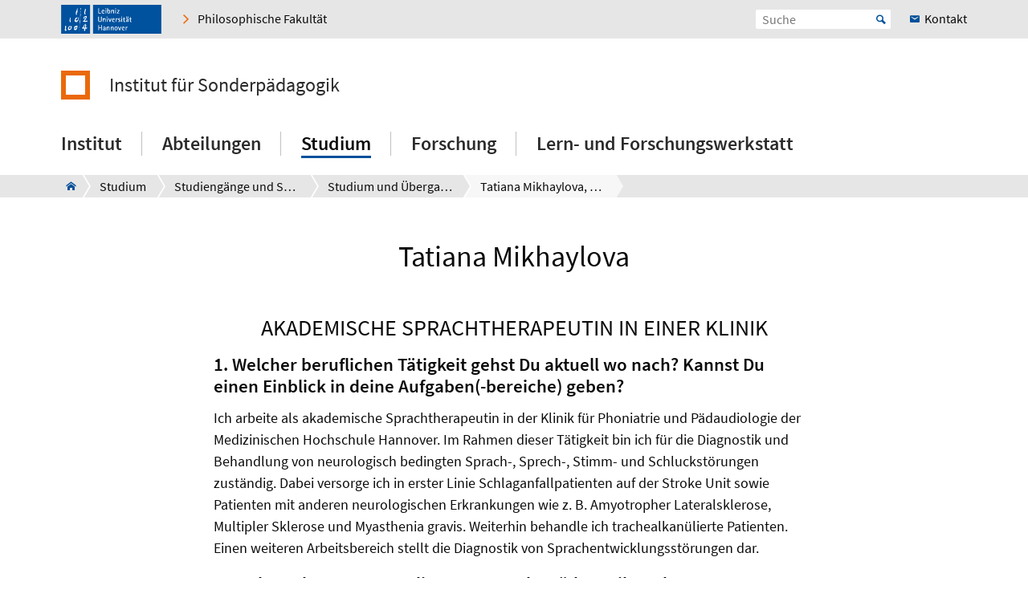

--- FILE ---
content_type: text/html; charset=utf-8
request_url: https://www.ifs.uni-hannover.de/de/absolventenberichte/tatiana-mikhaylova
body_size: 8245
content:
<!DOCTYPE html>
<html xmlns="http://www.w3.org/1999/xhtml" xml:lang="de" lang="de" class="js pl">
<head>

<meta charset="utf-8">
<!-- 
	This website is powered by TYPO3 - inspiring people to share!
	TYPO3 is a free open source Content Management Framework initially created by Kasper Skaarhoj and licensed under GNU/GPL.
	TYPO3 is copyright 1998-2026 of Kasper Skaarhoj. Extensions are copyright of their respective owners.
	Information and contribution at https://typo3.org/
-->


<link rel="shortcut icon" href="/fileadmin/site-templates/logos/luh_logo_196.png" type="image/png">

<meta name="generator" content="TYPO3 CMS" />
<meta name="robots" content="index,follow" />
<meta name="viewport" content="width=device-width, initial-scale=1.0" />
<meta property="og:site_name" content="Leibniz Universität Hannover" />
<meta name="twitter:card" content="summary" />


<link rel="stylesheet" type="text/css" href="/typo3temp/assets/css/c95887218e.css?1755787437" media="all">
<link rel="stylesheet" type="text/css" href="/typo3conf/ext/t3luhepv/Resources/Public/Css/t3luhepv-min.css?1765176835" media="all">
<link rel="stylesheet" type="text/css" href="/typo3conf/ext/t3luhpublications/Resources/Public/Css/t3luhpublications-min.css?1718704214" media="all">
<link rel="stylesheet" type="text/css" href="/typo3conf/ext/t3luhresprojects/Resources/Public/Css/t3luhresproject-min.css?1728387542" media="all">
<link rel="stylesheet" type="text/css" href="/typo3conf/ext/t3luhunisearch/Resources/Public/css/t3luhunisearch-min.css?1730111149" media="all">
<link rel="stylesheet" type="text/css" href="/typo3conf/ext/luh_website/Resources/Public/Build/Css/faculty_philosophie.min.css?1764766615" media="all">



<script src="/typo3conf/ext/luh_website/Resources/Public/Build/JavaScript/app.min.js?1764766615"></script>


<title>Tatiana Mikhaylova, akademische Sprachtherapeutin in einer Klinik&nbsp;&ndash;&nbsp;Institut für Sonderpädagogik&nbsp;&ndash;&nbsp;Leibniz Universität Hannover</title>
<link rel="apple-touch-icon" href="/fileadmin/site-templates/logos/luh_logo_196.png">
<link rel="canonical" href="https://www.ifs.uni-hannover.de/de/absolventenberichte/tatiana-mikhaylova"/>
</head>
<body>


<div class="off-canvas-wrapper">
	<div class="off-canvas-content" data-off-canvas-content>

		


		<div class="o-shaded">
			
	<div class="row c-topbar c-topbar--big" style="position: static">
		<div class="column c-topbar__element">
			

			
				
						<a href="http://www.uni-hannover.de" title="Leibniz Universität Hannover" class="c-topbar__item">
							<img class="c-logo__image" alt="Leibniz Universität Hannover" src="/typo3conf/ext/luh_website/Resources/Public/Images/Logo/luh_logo.svg" width="125" height="36" />
						</a>
					
			

			

			


	

			<a href="https://www.phil.uni-hannover.de/de/" class="c-link u-icon u-icon--arrow-right show-for-small-only c-topbar__item c-topbar__link c-topbar__link--theme">
				<span>
					Fakultät
				</span>
			</a>

			<a href="https://www.phil.uni-hannover.de/de/" title="Philosophische Fakultät" class="c-link u-icon u-icon--arrow-right show-for-medium c-topbar__item c-topbar__link c-topbar__link--theme">
				<span>Philosophische Fakultät</span>
			</a>

		


			

			
		</div>

		<div class="columns shrink c-topbar__element c-topbar__element--right align-right">
			
				


		
				


    
        
            <span></span>
        
    

			
	
			

			
	<div class="c-topbar__item c-topbar__item--align-right" role="search">
		<form method="get" name="searchform" action="/de/suche-1">

			<label for="search-open" class="c-searchbox__label c-topbar__link u-icon u-icon--search hide-for-medium" aria-label="Suche öffnen" tabindex="-1"></label>

			<input id="search-open" class="c-searchbox--icon" aria-label="Suche öffnen" type="checkbox">

			<div class="c-searchbox o-brand">
				<input class="c-searchbox__input searchfield t3luhunisearch_textfield"
				       placeholder="Suche"
				       type="text"
				       name="tx_t3luhunisearch_search[input_name_searchstring]">
				<button type="submit" class="c-searchbox__button" aria-label="Suche starten">Start</button>
			</div>
		</form>
	</div>



			
				<a href="/de/institut/kontakt-und-anfahrt" class="c-link c-topbar__item c-topbar__item--align-right show-for-xlarge c-topbar__link c-link--contact"><span>Kontakt</span></a>
			

			


		
				


    
        
            <span></span>
        
    

			
	
		</div>
	</div>

		</div>
	






		<header class="row">
	<div class="column small-12">
		<div class="c-header c-header--decentral">

			<div class="c-identity">
				
					<div class="c-identity__title small-order-2">
						
		<a href="/de/" class="c-identity__square c-identity__square--empty">
		</a>
	



		<a href="/de/" class="c-identity__text">
			Institut für Sonderpädagogik
		</a>
	

					</div>
				

				
			</div>

			<div class="c-header__menu">
				<a href="#" class="c-burger c-burger--decentral" data-toggle="offCanvas" aria-label="Menü öffnen" tabindex="0">
	<svg role="img" shape-rendering="crispEdges">
		<use xlink:href="/typo3conf/ext/luh_website/Resources/Public/Images/Icon/menu7.svg#icon-menu7"></use>
	</svg>
</a>

				


		<nav class="c-navigation-main c-navigation-main--full-width">
			
	
		
			
					
							<div class="c-navigation-main__item is-first   "
								 data-dropdown-trigger="main-navigation-1866" tabindex="0" aria-haspopup="true">
								<span class="c-navigation-main__link">Institut</span>
							</div>
							<div class="c-dropdown c-dropdown--menu o-shaded show-for-large" data-dropdown-selector="main-navigation-1866" aria-label="submenu">
								<div class="c-dropdown__container">
									<div class="c-section-menu__header">
										<div class="row c-section-menu__header-content">
											<div class="column medium-3 c-section-menu">
												<div class="c-dropdown__title">Institut</div>
											</div>
											<div class="column medium-3 c-section-menu">
												<a href="/de/institut" class="c-link--overview u-icon u-icon--stack-empty"><span>Zur Übersicht</span></a>
											</div>
											<div class="column medium-3 c-section-menu"></div>
											<div class="column medium-3 c-section-menu">
												<button class="c-button--close float-right" data-dropdown-close="main-navigation" tabindex="-1">
													Menü schließen
												</button>
											</div>
											<div class="c-section-menu__border"></div>
										</div>
									</div>

									<div class="row c-section-menu__content">
										
											
<div class="columns small-3 c-section-menu">
	
		
			<a href="/de/institut/profil" class="c-section-menu__link u-text--hyphens" tabindex="0">
				<span>Profil</span>
			</a>
		
	
		
	
		
	
		
	
		
			<a href="/de/institut/news-und-veranstaltungen" class="c-section-menu__link u-text--hyphens" tabindex="0">
				<span>News und Veranstaltungen</span>
			</a>
		
	
		
	
		
	
		
	
</div>
											
<div class="columns small-3 c-section-menu">
	
		
	
		
			<a href="/de/institut/organisation-und-zustaendigkeiten" class="c-section-menu__link u-text--hyphens" tabindex="0">
				<span>Organisation und Zuständigkeiten</span>
			</a>
		
	
		
	
		
	
		
	
		
			<a href="/de/institut/stellenausschreibungen" class="c-section-menu__link u-text--hyphens" tabindex="0">
				<span>Stellenausschreibungen</span>
			</a>
		
	
		
	
		
	
</div>
											
<div class="columns small-3 c-section-menu">
	
		
	
		
	
		
			<a href="/de/barrierefreiheit-am-ifs" class="c-section-menu__link u-text--hyphens" tabindex="0">
				<span>Barrierefreiheit</span>
			</a>
		
	
		
	
		
	
		
	
		
			<a href="/de/institut/personenverzeichnis" class="c-section-menu__link u-text--hyphens" tabindex="0">
				<span>Personenverzeichnis</span>
			</a>
		
	
		
	
</div>
											
<div class="columns small-3 c-section-menu">
	
		
	
		
	
		
	
		
			<a href="/de/institut/fachschaft-sonderpaedagogik" class="c-section-menu__link u-text--hyphens" tabindex="0">
				<span>Fachschaft</span>
			</a>
		
	
		
	
		
	
		
	
		
			<a href="/de/institut/kontakt-und-anfahrt" class="c-section-menu__link u-text--hyphens" tabindex="0">
				<span>Kontakt und Anfahrt</span>
			</a>
		
	
</div>
										
									</div>
								</div>
							</div>
						
				
		
			
					
							<div class="c-navigation-main__item    "
								 data-dropdown-trigger="main-navigation-7067" tabindex="0" aria-haspopup="true">
								<span class="c-navigation-main__link">Abteilungen</span>
							</div>
							<div class="c-dropdown c-dropdown--menu o-shaded show-for-large" data-dropdown-selector="main-navigation-7067" aria-label="submenu">
								<div class="c-dropdown__container">
									<div class="c-section-menu__header">
										<div class="row c-section-menu__header-content">
											<div class="column medium-3 c-section-menu">
												<div class="c-dropdown__title">Abteilungen</div>
											</div>
											<div class="column medium-3 c-section-menu">
												<a href="/de/abteilungen" class="c-link--overview u-icon u-icon--stack-empty"><span>Zur Übersicht</span></a>
											</div>
											<div class="column medium-3 c-section-menu"></div>
											<div class="column medium-3 c-section-menu">
												<button class="c-button--close float-right" data-dropdown-close="main-navigation" tabindex="-1">
													Menü schließen
												</button>
											</div>
											<div class="c-section-menu__border"></div>
										</div>
									</div>

									<div class="row c-section-menu__content">
										
											
<div class="columns small-3 c-section-menu">
	
		
			<a href="/de/abteilungen/allgemeine-behindertenpaedagogik-und-soziologie" class="c-section-menu__link u-text--hyphens" tabindex="0">
				<span>Allgemeine Behindertenpädagogik und -soziologie</span>
			</a>
		
	
		
	
		
	
		
	
		
			<a href="/de/abteilungen/sachunterricht-und-inklusive-didaktik" class="c-section-menu__link u-text--hyphens" tabindex="0">
				<span>Sachunterricht und Inklusive Didaktik</span>
			</a>
		
	
		
	
		
	
		
	
		
			<a href="/de/abteilungen/inklusive-deutschdidaktik" class="c-section-menu__link u-text--hyphens" tabindex="0">
				<span>Inklusive Deutschdidaktik</span>
			</a>
		
	
		
	
		
	
</div>
											
<div class="columns small-3 c-section-menu">
	
		
	
		
			<a href="/de/abteilungen/sonderpaedagogische-psychologie" class="c-section-menu__link u-text--hyphens" tabindex="0">
				<span>Sonderpädagogische Psychologie</span>
			</a>
		
	
		
	
		
	
		
	
		
			<a href="/de/abteilungen/sprach-paedagogik-und-therapie" class="c-section-menu__link u-text--hyphens" tabindex="0">
				<span>Sprach-Pädagogik und -Therapie</span>
			</a>
		
	
		
	
		
	
		
	
		
			<a href="/de/abteilungen/didaktik-der-symbolsysteme-mathematik" class="c-section-menu__link u-text--hyphens" tabindex="0">
				<span>Inklusive Mathematikdidaktik</span>
			</a>
		
	
		
	
</div>
											
<div class="columns small-3 c-section-menu">
	
		
	
		
	
		
			<a href="/de/abteilungen/inklusive-schulentwicklung" class="c-section-menu__link u-text--hyphens" tabindex="0">
				<span>Inklusive Schulentwicklung</span>
			</a>
		
	
		
	
		
	
		
	
		
			<a href="/de/abteilungen/paedagogik-der-teilhabe-an-beruflichen-uebergaengen" class="c-section-menu__link u-text--hyphens" tabindex="0">
				<span>Pädagogik der Teilhabe an beruflichen Übergängen</span>
			</a>
		
	
		
	
		
	
		
	
		
			<a href="/de/abteilungen/paedagogik-bei-beeintraechtigungen-des-lernens" class="c-section-menu__link u-text--hyphens" tabindex="0">
				<span>Pädagogik bei Beeinträchtigungen des Lernens</span>
			</a>
		
	
</div>
											
<div class="columns small-3 c-section-menu">
	
		
	
		
	
		
	
		
			<a href="/de/abteilungen/paedagogik-bei-beeintraechtigungen-der-emotionalen-und-sozialen-entwicklung" class="c-section-menu__link u-text--hyphens" tabindex="0">
				<span>Pädagogik bei Beeinträchtigungen der emotionalen und sozialen Entwicklung</span>
			</a>
		
	
		
	
		
	
		
	
		
			<a href="/de/abteilungen/paedagogik-im-kontext-geistiger-behinderung" class="c-section-menu__link u-text--hyphens" tabindex="0">
				<span>Pädagogik im Kontext geistiger Behinderung</span>
			</a>
		
	
		
	
		
	
		
	
</div>
										
									</div>
								</div>
							</div>
						
				
		
			
					
							<div class="c-navigation-main__item    c-navigation-main__item--is-active"
								 data-dropdown-trigger="main-navigation-5297" tabindex="0" aria-haspopup="true">
								<span class="c-navigation-main__link">Studium</span>
							</div>
							<div class="c-dropdown c-dropdown--menu o-shaded show-for-large" data-dropdown-selector="main-navigation-5297" aria-label="submenu">
								<div class="c-dropdown__container">
									<div class="c-section-menu__header">
										<div class="row c-section-menu__header-content">
											<div class="column medium-3 c-section-menu">
												<div class="c-dropdown__title">Studium</div>
											</div>
											<div class="column medium-3 c-section-menu">
												<a href="/de/studium" class="c-link--overview u-icon u-icon--stack-empty"><span>Zur Übersicht</span></a>
											</div>
											<div class="column medium-3 c-section-menu"></div>
											<div class="column medium-3 c-section-menu">
												<button class="c-button--close float-right" data-dropdown-close="main-navigation" tabindex="-1">
													Menü schließen
												</button>
											</div>
											<div class="c-section-menu__border"></div>
										</div>
									</div>

									<div class="row c-section-menu__content">
										
											
<div class="columns small-3 c-section-menu">
	
		
			<a href="/de/studium/start-ins-studium" class="c-section-menu__link u-text--hyphens" tabindex="0">
				<span>Start ins Studium</span>
			</a>
		
	
		
	
		
	
		
	
		
			<a href="/de/studium/studien-und-abschlussarbeiten" class="c-section-menu__link u-text--hyphens" tabindex="0">
				<span>Studien- &amp; Abschlussarbeiten</span>
			</a>
		
	
		
	
		
	
		
	
		
			<a href="/de/studium/gemeinsam-lernen-seminare-fuer-studierende-und-behinderte-menschen-ohne-hochschulzugangsberechtigung" class="c-section-menu__link u-text--hyphens" tabindex="0">
				<span>Gemeinsam lernen: Seminare für Studierende und behinderte Menschen ohne Hochschulzugangsberechtigung</span>
			</a>
		
	
		
	
		
	
		
	
		
			<a href="/de/studium/aktuelles" class="c-section-menu__link u-text--hyphens" tabindex="0">
				<span>Aktuelles</span>
			</a>
		
	
</div>
											
<div class="columns small-3 c-section-menu">
	
		
	
		
			<a href="/de/studium/studiengaenge-und-studienfaecher" class="c-section-menu__link u-text--hyphens c-section-menu__link--is-active" tabindex="0">
				<span>Studiengänge und Studienfächer</span>
			</a>
		
	
		
	
		
	
		
	
		
			<a href="/de/promotionen" class="c-section-menu__link u-text--hyphens" tabindex="0">
				<span>Promotionen</span>
			</a>
		
	
		
	
		
	
		
	
		
			<a href="/de/studium/diversity-und-rassismuskritische-lehre" class="c-section-menu__link u-text--hyphens" tabindex="0">
				<span>Diversity und rassismuskritische Lehre</span>
			</a>
		
	
		
	
		
	
		
	
</div>
											
<div class="columns small-3 c-section-menu">
	
		
	
		
	
		
			<a href="/de/studium/anerkennungen-von-studien-und-pruefungsleistungen-inkl-praktika" class="c-section-menu__link u-text--hyphens" tabindex="0">
				<span>Anerkennungen von Studien- und Prüfungsleistungen (inkl. Praktika)</span>
			</a>
		
	
		
	
		
	
		
	
		
			<a href="/de/studium/1x1-studieren-lehren" class="c-section-menu__link u-text--hyphens" tabindex="0">
				<span>1x1 Studieren &amp; Lehren</span>
			</a>
		
	
		
	
		
	
		
	
		
			<a href="/de/studium/internationales" class="c-section-menu__link u-text--hyphens" tabindex="0">
				<span>Internationales</span>
			</a>
		
	
		
	
		
	
</div>
											
<div class="columns small-3 c-section-menu">
	
		
	
		
	
		
	
		
			<a href="/de/studium/lehrveranstaltungen" class="c-section-menu__link u-text--hyphens" tabindex="0">
				<span>Lehrveranstaltungen</span>
			</a>
		
	
		
	
		
	
		
	
		
			<a href="/de/studium/praktika" class="c-section-menu__link u-text--hyphens" tabindex="0">
				<span>Praktika</span>
			</a>
		
	
		
	
		
	
		
	
		
			<a href="/de/studium/beratung-und-hilfe" class="c-section-menu__link u-text--hyphens" tabindex="0">
				<span>Beratung &amp; Hilfe</span>
			</a>
		
	
		
	
</div>
										
									</div>
								</div>
							</div>
						
				
		
			
					
							<div class="c-navigation-main__item    "
								 data-dropdown-trigger="main-navigation-1813" tabindex="0" aria-haspopup="true">
								<span class="c-navigation-main__link">Forschung</span>
							</div>
							<div class="c-dropdown c-dropdown--menu o-shaded show-for-large" data-dropdown-selector="main-navigation-1813" aria-label="submenu">
								<div class="c-dropdown__container">
									<div class="c-section-menu__header">
										<div class="row c-section-menu__header-content">
											<div class="column medium-3 c-section-menu">
												<div class="c-dropdown__title">Forschung</div>
											</div>
											<div class="column medium-3 c-section-menu">
												<a href="/de/forschung" class="c-link--overview u-icon u-icon--stack-empty"><span>Zur Übersicht</span></a>
											</div>
											<div class="column medium-3 c-section-menu"></div>
											<div class="column medium-3 c-section-menu">
												<button class="c-button--close float-right" data-dropdown-close="main-navigation" tabindex="-1">
													Menü schließen
												</button>
											</div>
											<div class="c-section-menu__border"></div>
										</div>
									</div>

									<div class="row c-section-menu__content">
										
											
<div class="columns small-3 c-section-menu">
	
		
			<a href="/de/forschung/projekte" class="c-section-menu__link u-text--hyphens" tabindex="0">
				<span>Projekte</span>
			</a>
		
	
		
	
		
	
		
	
</div>
											
<div class="columns small-3 c-section-menu">
	
		
	
		
			<a href="/de/forschung/kooperationen-und-netzwerke" class="c-section-menu__link u-text--hyphens" tabindex="0">
				<span>Kooperationen und Netzwerke</span>
			</a>
		
	
		
	
		
	
</div>
											
<div class="columns small-3 c-section-menu">
	
		
	
		
	
		
			<a href="/de/forschung/fokus-forschung" class="c-section-menu__link u-text--hyphens" tabindex="0">
				<span>Fokus Forschung</span>
			</a>
		
	
		
	
</div>
											
<div class="columns small-3 c-section-menu">
	
		
	
		
	
		
	
		
			<a href="/de/forschung/publikationen" class="c-section-menu__link u-text--hyphens" tabindex="0">
				<span>Publikationen</span>
			</a>
		
	
</div>
										
									</div>
								</div>
							</div>
						
				
		
			
					
							<div class="c-navigation-main__item  is-last  "
								 data-dropdown-trigger="main-navigation-21195" tabindex="0" aria-haspopup="true">
								<span class="c-navigation-main__link">Lern- und Forschungswerkstatt</span>
							</div>
							<div class="c-dropdown c-dropdown--menu o-shaded show-for-large" data-dropdown-selector="main-navigation-21195" aria-label="submenu">
								<div class="c-dropdown__container">
									<div class="c-section-menu__header">
										<div class="row c-section-menu__header-content">
											<div class="column medium-3 c-section-menu">
												<div class="c-dropdown__title">Lern- und Forschungswerkstatt</div>
											</div>
											<div class="column medium-3 c-section-menu">
												<a href="/de/lern-und-forschungswerkstatt" class="c-link--overview u-icon u-icon--stack-empty"><span>Zur Übersicht</span></a>
											</div>
											<div class="column medium-3 c-section-menu"></div>
											<div class="column medium-3 c-section-menu">
												<button class="c-button--close float-right" data-dropdown-close="main-navigation" tabindex="-1">
													Menü schließen
												</button>
											</div>
											<div class="c-section-menu__border"></div>
										</div>
									</div>

									<div class="row c-section-menu__content">
										
											
<div class="columns small-3 c-section-menu">
	
		
			<a href="/de/lern-und-forschungswerkstatt/floh-foerderundlernorthannover" class="c-section-menu__link u-text--hyphens" tabindex="0">
				<span>Förder- und LernOrt Hannover (FLOH)</span>
			</a>
		
	
		
	
		
	
		
	
		
			<a href="/de/lern-und-forschungswerkstatt/testothek" class="c-section-menu__link u-text--hyphens" tabindex="0">
				<span>Testothek</span>
			</a>
		
	
</div>
											
<div class="columns small-3 c-section-menu">
	
		
	
		
			<a href="/de/lern-und-forschungswerkstatt/forschungsraum-fokus" class="c-section-menu__link u-text--hyphens" tabindex="0">
				<span>Forschungsraum FOKUS</span>
			</a>
		
	
		
	
		
	
		
	
</div>
											
<div class="columns small-3 c-section-menu">
	
		
	
		
	
		
			<a href="/de/lern-und-forschungswerkstatt/freiraum" class="c-section-menu__link u-text--hyphens" tabindex="0">
				<span>FreiRaum</span>
			</a>
		
	
		
	
		
	
</div>
											
<div class="columns small-3 c-section-menu">
	
		
	
		
	
		
	
		
			<a href="/de/lern-und-forschungswerkstatt/interlab" class="c-section-menu__link u-text--hyphens" tabindex="0">
				<span>InterLAB</span>
			</a>
		
	
		
	
</div>
										
									</div>
								</div>
							</div>
						
				
		
		
			
		
			
		
			
		
			
		
			
		
	

		</nav>
	




			</div>
		</div>
	</div>
</header>
		
			
					



<div class="c-breadcrumb__wrap show-for-large">
    <div class="c-breadcrumb">
        <div class="row">
            <div class="column">
                <div class="c-breadcrumb-list">
                    <div class="c-breadcrumb-list__items">
                        <div class="c-breadcrumb-list__item c-breadcrumb-list__item--pre">&nbsp;</div>
                        <a href="/de/" class="c-breadcrumb-list__item c-breadcrumb-list__item--home show-for-large"><span class="c-breadcrumb-list__wrap u-icon u-icon--home2">IFS Institut für Sonderpädagogik</span></a>
                        
                            
                                    <a href="/de/studium"
                                       target=""
                                       class="c-breadcrumb-list__item"
                                       title="Studium">
                                        <span  class="c-breadcrumb-list__wrap">Studium</span>
                                    </a>
                                    
                                    
                                
                        
                            
                                    <a href="/de/studium/studiengaenge-und-studienfaecher"
                                       target=""
                                       class="c-breadcrumb-list__item"
                                       title="Studiengänge und Studienfächer">
                                        <span  class="c-breadcrumb-list__wrap">Studiengänge und Studienfächer</span>
                                    </a>
                                    
                                    
                                
                        
                            
                                    <a href="/de/absolventenberichte"
                                       target=""
                                       class="c-breadcrumb-list__item"
                                       title="Studium und Übergang in den Beruf - Absolvent*innen berichten">
                                        <span  class="c-breadcrumb-list__wrap">Studium und Übergang in den Beruf - Absolvent*innen berichten</span>
                                    </a>
                                    
                                    
                                
                        
                            
                                    <div class="c-breadcrumb-list__item">
                                        <span class="c-breadcrumb-list__wrap">Tatiana Mikhaylova, akademische Sprachtherapeutin in einer Klinik</span>
                                    </div>
                                
                        
                    </div>
                </div>
            </div>
        </div>
    </div>
					



				</div>
			

		
			<div class="c-section__introduction">
				

		
				
				
						
								<div id="c153687" class="c-section">
									<div class="row">
										<div class="column">
											
													
															

	
		
				
			

		

		<h1 class="c-headline c-headline--h1 u-text--hyphens">

        Tatiana Mikhaylova
    </h1>
	


		

		




		
				
			
	


														
												
											
    

	



											


										</div>
									</div>
								</div>
							
					
			

	



		
				
				
						
								<div id="c153688" class="c-section">
									<div class="row">
										<div class="column">
											
													
															

	
		
				
			

		

		<h2 class="c-headline c-headline--h2 u-text--hyphens" style="text-transform: uppercase">

        Akademische Sprachtherapeutin in einer Klinik
    </h2>
	


		

		




		
				
			
	


														
												
											
    

	



											


										</div>
									</div>
								</div>
							
					
			

	


			</div>
		


			<main class="c-section__wrapper">
				
					

		
				
				
						
								<div id="c153690" class="c-section">
									<div class="row">
										<div class="column">
											
													

	


												
											
	
		<div class="row align-center c-section__grid-indent" >
			
				
						<div class="small-12 medium-8 column c-section-grid__column">
							
								

		
				<div id="c153689" class="c-section__element">
					
							<div class="c-headline__equalizer" data-mh="ce-headline-153690">
								


							</div>
						
					
	<div class="c-text-media
">
		





















		
			<div class="c-text-media__text">
				<h3 class="c-headline--h3"><span><span><span><span><span><strong><span><span><span>1. </span></span></span></strong><strong><span><span><span>Welcher beruflichen Tätigkeit gehst Du aktuell wo nach? Kannst Du einen Einblick in deine Aufgaben(-bereiche) geben? </span></span></span></strong></span></span></span></span></span></h3>
<p><span><span><span><span><span><span><span><span>Ich arbeite als akademische Sprachtherapeutin in der Klinik für Phoniatrie und Pädaudiologie der Medizinischen Hochschule Hannover. Im Rahmen dieser Tätigkeit bin ich für die Diagnostik und Behandlung von neurologisch bedingten Sprach-, Sprech-, Stimm- und Schluckstörungen zuständig. Dabei versorge ich in erster Linie Schlaganfallpatienten auf der Stroke Unit sowie Patienten mit anderen neurologischen Erkrankungen wie z. B. Amyotropher Lateralsklerose, Multipler Sklerose und Myasthenia gravis. Weiterhin behandle ich trachealkanülierte Patienten. Einen weiteren Arbeitsbereich stellt die Diagnostik von Sprachentwicklungsstörungen dar. </span></span></span></span></span></span></span></span></p>
<h3 class="c-headline--h3"><span><span><span><span><span><strong><span><span><span>2. Du hast den Masterstudiengang Sonderpädagogik und Rehabilitationswissenschaften mit dem Studienschwerpunkt Sprach- und Kommunikationstherapie an der Leibniz Universität Hannover studiert. Warum hast du dich für diesen Masterstudiengang als konsekutiven Studiengang zu&nbsp; deinem Bachelor entschieden?</span></span></span></strong></span></span></span></span></span></h3>
<p><span><span><span><span><span><span><span>Ich habe den Masterstudiengang&nbsp; mit dem Schwerpunkt Sprach- und Kommunikationstherapie absolviert, da ich ihn als eine sinnvolle Ergänzung zum Bachelorstudiengang „Sonderpädagogik und&nbsp; angewandte Sprachwissenschaft“ betrachte. Die beruflichen Perspektiven erweitern sich dadurch deutlich. Denn im Bachelor werden vor allem die sprachentwicklungsbedingten Störungen und im Master dann speziell die Sprach, Sprech-, Stimm- und Schluckstörungen bei Erwachsenen behandelt.</span></span></span></span></span></span></span></p>
<h3 class="c-headline--h3"><span><span><span><span><span><strong><span><span><span>3. Welche Studieninhalte haben dich während des Studiums besonders begleitet oder besonders angesprochen/geprägt? </span></span></span></strong></span></span></span></span></span></h3>
<p><span><span><span><span><span><span><span>Im Studium fand ich Veranstaltungen mit vielen praktischen Beispielen besonders spannend und prägend, da diese eine Verknüpfung zwischen der Theorie und Praxis herstellen und somit die Lernprozesse und persönliche Entwicklungsprozesse aus meiner Sicht am besten ankurbeln. </span></span></span><br> <span><span><span>Am meisten profitierte ich von den Veranstaltungen, die in den Modulen „Intervention in der SKT“ und „Praxis der Intervention in der SKT“ angeboten wurden. Die theoretischen Inhalte wurden in diesen Veranstaltungen mit vielen Beispielen verdeutlicht. Man hatte viele Möglichkeiten, selbstständig zu agieren und einzelne Therapiemaßnahmen auszuprobieren. Darüber hinaus konnte man sein therapeutisches Handeln und das Handeln von Mitstudierenden anhand von Videobeispielen aus den Praktika oder im Rahmen der Hospitation in der Hochschulambulanz analysieren und reflektieren. </span></span></span></span></span></span></span></p>
<h3 class="c-headline--h3"><span><span><span><span><span><strong><span><span><span>4. Hast du schon vor oder während des Studiums eine Vorstellung über deinen weiteren beruflichen Werdegang nach dem Studium gehabt? Und wie lief der Übergang vom Studium in den Beruf bei dir ab? </span></span></span></strong></span></span></span></span></span></h3>
<p><span><span><span><span><span><span><span><span>Nach dem Bachelorstudium fing ich an, in einer sprachtherapeutischen Praxis 1x wöchentlich zu arbeiten. So konnte ich bereits vor meinem Masterabschluss Berufserfahrung sammeln. Neben der Möglichkeit, eigenständig Therapien zu planen, durchzuführen und zu reflektieren, fand ich den Austausch mit meinen KollegInnen besonders anregend. Dies würde ich allen Studierenden empfehlen, um bereits im Studium langsam ins Berufsleben einzutauchen und sich auszuprobieren. Der langsame, studienbegleitende Einstieg hilft meiner Meinung nach das „Relevante“ zu erkennen, persönliche Stärken und Schwächen herauszukristallisieren und entsprechend daran zu arbeiten. </span></span></span></span></span></span></span></span></p>
<h3 class="c-headline--h3"><span><span><span><span><span><strong><span><span><span>5. Und gibt es irgendetwas, was Sie Studieninteressierten oder Studierenden des Masterstudiengangs mit auf den Weg geben möchten?</span></span></span></strong></span></span></span></span></span></h3>
<p><span><span><span><span><span><span><span><span>Ich würde allen Studierenden des Masterstudiengangs empfehlen, möglichst viele praktische Erfahrungen zu sammeln. Außerdem würde ich raten, bereits während des Studiums eigene Schwerpunkte zu setzen und sich auf bestimmte Störungsbilder zu spezialisieren, da die Störungsfelder sehr vielfältig sind.</span></span></span></span></span></span></span></span></p>
			</div>
		
	</div>

					


				</div>
			

	


							
						</div>
					
			
		</div>
	

											


										</div>
									</div>
								</div>
							
					
			

	


				

				
						
					
			</main>

		

<div class="o-footer__wrap">

	<div class="row">
		<div class="column small-12">
			<p class="c-text--copyright">
				Letzte Änderung:
				
						27.10.22
					
				
						<span class="c-print u-icon u-icon--printer" onclick="javascript:window.print()">
								<span  class=" o-footer__link c-print__link">
									Druckversion
								</span>
						</span>
					

			</p>

		</div>
	</div>

	<div class="o-footer">

		

		<div class="row o-footer__section">
			<div class="columns small-12 medium-12 shrink align-self-top">
				<div class="c-headline c-headline--normal">So erreichen Sie uns</div>

				
					<div class="show-for-small-only">
						
	<a href="/de/institut/kontakt-und-anfahrt" class="c-button c-button--footer">
		<span class="u-icon u-icon--envelop5">Kontakt</span>
	</a>

					</div>
				

				<ul class="c-simple-list c-simple-list--horizontal c-footer__list--buttons">
					
						<li class="show-for-medium">
	<a href="/de/institut/kontakt-und-anfahrt" class="c-button c-button--footer">
		<span class="u-icon u-icon--envelop5">Kontakt</span>
	</a>
</li>
					

					

					

					

					

					

					

					

					
				</ul>
			</div>

			<div class="columns small-12 medium-12 large-expand align-self-bottom">
				<ul class="c-simple-list c-simple-list--horizontal c-footer__list--menu">
					
						<li>
							
	&copy; 2026:&nbsp;
	<a href="https://www.uni-hannover.de/de/copyright/" class="o-footer__link">
		Leibniz Universität Hannover
	</a>

						</li>
					

					

					
						<li>
							<a href="/de/impressum" title="Impressum" class="o-footer__link">
								Impressum
							</a>
						</li>
					

					
						<li>
							<a href="https://www.uni-hannover.de/de/datenschutzerklaerung/" title="Datenschutz" class="o-footer__link">
								Datenschutz
							</a>
						</li>
					
					
						
							<li>
								<a href="/de/barrierefreiheit" title="Barrierefreiheit" class="o-footer__link">
									Barrierefreiheit
								</a>
							</li>
						
							<li>
								<a href="/de/sitemap" title="Sitemap" class="o-footer__link">
									Sitemap
								</a>
							</li>
						
					
				</ul>
			</div>
		</div>
	</div>

</div>

<div id="top-button" class="js-hidden">
	<div class="c-button c-button--to-top u-icon--arrow-up js-scroll-to-top"></div>
</div>








	</div>

	
		


<div id="offCanvas" class="off-canvas position-right" data-off-canvas data-auto-focus="true"
	     xmlns:f="http://www.w3.org/1999/html"><div class="o-shaded offcanvas"><ul class="vertical menu offcanvas-menu" data-drilldown data-parent-link="true" role="menu" data-offcanvas-content><li data-off-canvas-xhr-item><div class="offcanvas__head row column"><div class="c-offcanvas-bm__backlink js-drilldown-back"><a tabindex="0" data-offcanvas-trigger="true" href="/de/?tx_luhwebsite_mobilenav%5Baction%5D=show&amp;tx_luhwebsite_mobilenav%5Bcontroller%5D=OffCanvas&amp;tx_luhwebsite_mobilenav%5Buid%5D=5314&amp;type=1513087837&amp;cHash=6338fed9d2445c53f4cbfa092d6bf0f3"></a></div><div class="c-headline c-headline--medium"><div class="c-offcanvas-bm__title current-layer-name" data-offcanvas-title>
																	Studium und Übergang in den Beruf - Absolvent*innen berichten

																</div></div></div></li><li data-off-canvas-xhr-item class="offcanvas-menu__item offcanvas-menu__item--primary"><a tabindex="0" class="c-link" href="/de/absolventenberichte"><span>Allgemeine Übersicht Studium und Übergang in den Beruf - Absolvent*innen berichten</span></a></li><li data-off-canvas-xhr-item class=" offcanvas-menu__item offcanvas-menu__item--primary"><a tabindex="0" class="c-link   " href="/de/absolventenberichte/lea-brede-paedagogin-in-einem-buero-fuer-leichte-sprache"><span>Lea Brede - Pädagogin in einem Büro für Leichte Sprache</span></a></li><li data-off-canvas-xhr-item class=" offcanvas-menu__item offcanvas-menu__item--primary"><a tabindex="0" class="c-link   " href="/de/sina-bothe"><span>Sina Bothe - Pädagogin in der stationären Kinder- und Jugendhilfe</span></a></li><li data-off-canvas-xhr-item class=" offcanvas-menu__item offcanvas-menu__item--primary"><a tabindex="0" class="c-link   " href="/de/elvira-eulitz"><span>Elvira Eulitz, Mitarbeiterin im sozialpädagogischen Fachdienst</span></a></li><li data-off-canvas-xhr-item class=" offcanvas-menu__item offcanvas-menu__item--primary"><a tabindex="0" class="c-link   " href="/de/sinja-feldkoetter"><span>Sinja Feldkötter, Koordinatorin einer pädagogisch-therapeutischen Wohngruppe</span></a></li><li data-off-canvas-xhr-item class=" offcanvas-menu__item offcanvas-menu__item--primary"><a tabindex="0" class="c-link   " href="/de/lara-frewert"><span>Lara Frewert, Sprachtherapeutin in einer neurologischen Rehabilitationsklinik</span></a></li><li data-off-canvas-xhr-item class=" offcanvas-menu__item offcanvas-menu__item--primary"><a tabindex="0" class="c-link   " href="/de/daniel-hirschligau"><span>Daniel Hirschligau, selbstständiger Sprachtherapeut</span></a></li><li data-off-canvas-xhr-item class=" offcanvas-menu__item offcanvas-menu__item--primary"><a tabindex="0" class="c-link   " href="/de/michelle-mueller"><span>Michelle Müller, akademische Sprachtherapeutin in einer logopädischen Praxis</span></a></li><li data-off-canvas-xhr-item class=" offcanvas-menu__item offcanvas-menu__item--primary"><a tabindex="0" class="c-link   " href="/de/karolina-siegert"><span>Karolina Siegert, Wissenschaftliche Mitarbeiterin, Stipendiatin</span></a></li><li data-off-canvas-xhr-item class=" offcanvas-menu__item offcanvas-menu__item--primary"><a tabindex="0" class="c-link   " href="/de/aleksandra-syczewska"><span>Aleksandra Syczewska, Wissenschaftliche Mitarbeiterin</span></a></li><li data-off-canvas-xhr-item class=" offcanvas-menu__item offcanvas-menu__item--primary offcanvas-menu__item--last"><a tabindex="0" class="c-link   offcanvas-menu__link--current  offcanvas-menu__link--active" href="/de/absolventenberichte/tatiana-mikhaylova"><span>Tatiana Mikhaylova, akademische Sprachtherapeutin in einer Klinik</span></a></li><li class="offcanvas-menu__spacer"></li><li class="offcanvas-menu__item offcanvas-menu__item--secondary"><a href="https://www.phil.uni-hannover.de/de/" class="c-link u-icon u-icon--home2" tabindex="0"><span>Philosophische Fakultät</span></a></li><li class="offcanvas-menu__item offcanvas-menu__item--secondary"><a href="/de/institut/kontakt-und-anfahrt" class="c-link c-link--contact" tabindex="0"><span>Kontakt</span></a></li></ul></div></div>
	
</div><!-- Matomo -->
<script>
  var _paq = window._paq = window._paq || [];
  if (window.location.href.indexOf("tx_t3luhunisearch") > -1) {
    params = new URLSearchParams(document.location.search);
    keyword = params.get("tx_t3luhunisearch_search[input_name_searchstring]");
    category = params.get("tx_t3luhunisearch_search[rrznunisearch_input_sitename]");
    if (document.getElementsByClassName("no_results")[0]){
      var searchCount = 0;
    }else{
      var searchCount = 1;
    }
   _paq.push(['trackSiteSearch',keyword, category, searchCount ]);
  }else if (window.location.href.indexOf("/de/vademecum") > -1) {
     keyword = document.getElementsByName("tx_rrznvademecum_vademecum[searchString]")[0].value;
     category = "vademecum";
     if (document.getElementsByClassName("no_results")[0]){
       var searchCount = 0;
     }else{
       var searchCount = 1;
     }
     _paq.push(['trackSiteSearch',keyword, category, searchCount ]);
   }else{
     _paq.push(['trackPageView']);
   }

  _paq.push(["disableCookies"]);
  _paq.push(['enableLinkTracking']);
  (function() {
    var u="https://www.webstats-phil.uni-hannover.de/";
    _paq.push(['setTrackerUrl', u+'matomo.php']);
    _paq.push(['setSiteId', '5']);
    var d=document, g=d.createElement('script'), s=d.getElementsByTagName('script')[0];
    g.async=true; g.src=u+'matomo.js'; s.parentNode.insertBefore(g,s);
  })();
</script>
<noscript><p><img src="https://www.webstats-phil.uni-hannover.de/matomo.php?idsite=5&amp;rec=1" style="border:0;" alt="" /></p></noscript>
<!-- End Matomo Code -->
<script src="/typo3conf/ext/t3luhunisearch/Resources/Public/JavaScript/t3luhunisearch-min.js?1730111149"></script>
<script src="/typo3conf/ext/t3luhepv/Resources/Public/JavaScript/t3luhepv-min.js?1765176835"></script>
<script src="/typo3conf/ext/t3luhpublications/Resources/Public/JavaScript/filter.js?1718704214"></script>
<script src="/typo3conf/ext/t3luhresprojects/Resources/Public/JavaScript/filter.js?1728387542"></script>


</body>
</html>